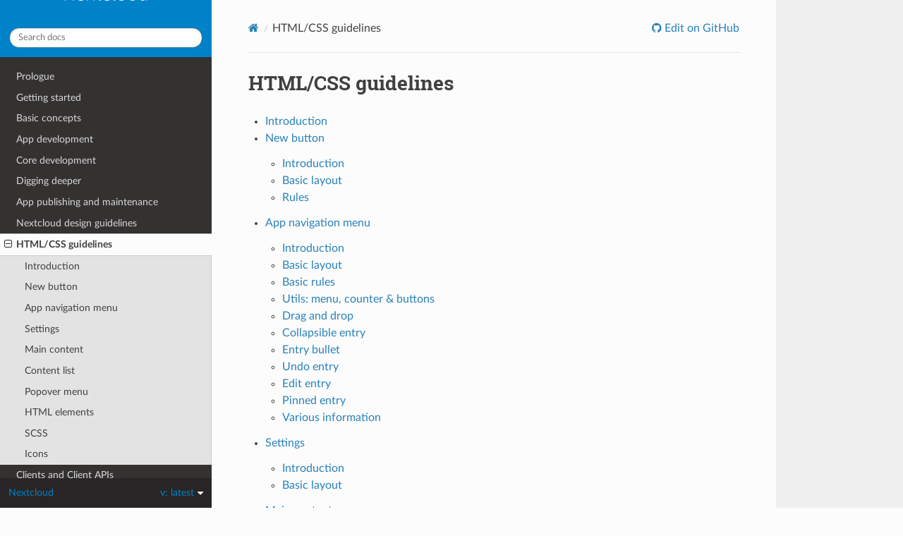

--- FILE ---
content_type: text/html
request_url: https://docs.nextcloud.com/server/25/developer_manual/html_css_design/index.html
body_size: 2699
content:
<!DOCTYPE html>
<html class="writer-html5" lang="en" >
<head>
  <meta charset="utf-8" /><meta name="generator" content="Docutils 0.17.1: http://docutils.sourceforge.net/" />

  <meta name="viewport" content="width=device-width, initial-scale=1.0" />
  <title>HTML/CSS guidelines &mdash; Nextcloud latest Developer Manual latest documentation</title>
      <link rel="stylesheet" href="../_static/pygments.css" type="text/css" />
      <link rel="stylesheet" href="../_static/css/theme.css" type="text/css" />
    <link rel="stylesheet" href="../_static/custom.css" type="text/css" />
  <!--[if lt IE 9]>
    <script src="../_static/js/html5shiv.min.js"></script>
  <![endif]-->
  
        <script data-url_root="../" id="documentation_options" src="../_static/documentation_options.js"></script>
        <script src="../_static/jquery.js"></script>
        <script src="../_static/underscore.js"></script>
        <script src="../_static/doctools.js"></script>
    <script src="../_static/js/theme.js"></script>
    <link rel="index" title="Index" href="../genindex.html" />
    <link rel="search" title="Search" href="../search.html" />
    <link rel="next" title="Introduction" href="navigation.html" />
    <link rel="prev" title="Atomic components" href="../design/atomiccomponents.html" /> 
</head>

<body class="wy-body-for-nav"> 
  <div class="wy-grid-for-nav">
    <nav data-toggle="wy-nav-shift" class="wy-nav-side">
      <div class="wy-side-scroll">
        <div class="wy-side-nav-search" >

          
          
          <a href="../index.html">
            
              <img src="../_static/logo-white.png" class="logo" alt="Logo"/>
          </a>
<div role="search">
  <form id="rtd-search-form" class="wy-form" action="../search.html" method="get">
    <input type="text" name="q" placeholder="Search docs" aria-label="Search docs" />
    <input type="hidden" name="check_keywords" value="yes" />
    <input type="hidden" name="area" value="default" />
  </form>
</div>
        </div><div class="wy-menu wy-menu-vertical" data-spy="affix" role="navigation" aria-label="Navigation menu">
              <ul class="current">
<li class="toctree-l1"><a class="reference internal" href="../prologue/index.html">Prologue</a></li>
<li class="toctree-l1"><a class="reference internal" href="../getting_started/index.html">Getting started</a></li>
<li class="toctree-l1"><a class="reference internal" href="../basics/index.html">Basic concepts</a></li>
<li class="toctree-l1"><a class="reference internal" href="../app_development/index.html">App development</a></li>
<li class="toctree-l1"><a class="reference internal" href="../core/index.html">Core development</a></li>
<li class="toctree-l1"><a class="reference internal" href="../digging_deeper/index.html">Digging deeper</a></li>
<li class="toctree-l1"><a class="reference internal" href="../app_publishing_maintenance/index.html">App publishing and maintenance</a></li>
<li class="toctree-l1"><a class="reference internal" href="../design/index.html">Nextcloud design guidelines</a></li>
<li class="toctree-l1 current"><a class="current reference internal" href="#">HTML/CSS guidelines</a><ul>
<li class="toctree-l2"><a class="reference internal" href="navigation.html">Introduction</a></li>
<li class="toctree-l2"><a class="reference internal" href="navigation.html#new-button">New button</a></li>
<li class="toctree-l2"><a class="reference internal" href="navigation.html#app-navigation-menu">App navigation menu</a></li>
<li class="toctree-l2"><a class="reference internal" href="navigation.html#settings">Settings</a></li>
<li class="toctree-l2"><a class="reference internal" href="content.html">Main content</a></li>
<li class="toctree-l2"><a class="reference internal" href="list.html">Content list</a></li>
<li class="toctree-l2"><a class="reference internal" href="popovermenu.html">Popover menu</a></li>
<li class="toctree-l2"><a class="reference internal" href="html.html">HTML elements</a></li>
<li class="toctree-l2"><a class="reference internal" href="css.html">SCSS</a></li>
<li class="toctree-l2"><a class="reference internal" href="icons.html">Icons</a></li>
</ul>
</li>
<li class="toctree-l1"><a class="reference internal" href="../client_apis/index.html">Clients and Client APIs</a></li>
</ul>

        </div>
      </div>
    </nav>

    <section data-toggle="wy-nav-shift" class="wy-nav-content-wrap"><nav class="wy-nav-top" aria-label="Mobile navigation menu" >
          <i data-toggle="wy-nav-top" class="fa fa-bars"></i>
          <a href="../index.html">Nextcloud latest Developer Manual</a>
      </nav>

      <div class="wy-nav-content">
        <div class="rst-content style-external-links">
          <div role="navigation" aria-label="Page navigation">
  <ul class="wy-breadcrumbs">
      <li><a href="../index.html" class="icon icon-home" aria-label="Home"></a></li>
      <li class="breadcrumb-item active">HTML/CSS guidelines</li>
      <li class="wy-breadcrumbs-aside">
              <a href="https://github.com/nextcloud/documentation/edit/master/developer_manual/html_css_design/index.rst" class="fa fa-github"> Edit on GitHub</a>
      </li>
  </ul>
  <hr/>
</div>
          <div role="main" class="document" itemscope="itemscope" itemtype="http://schema.org/Article">
           <div itemprop="articleBody">
             
  <section id="html-css-guidelines">
<h1>HTML/CSS guidelines<a class="headerlink" href="#html-css-guidelines" title="Permalink to this headline"></a></h1>
<div class="toctree-wrapper compound">
<ul>
<li class="toctree-l1"><a class="reference internal" href="navigation.html">Introduction</a></li>
<li class="toctree-l1"><a class="reference internal" href="navigation.html#new-button">New button</a><ul>
<li class="toctree-l2"><a class="reference internal" href="navigation.html#id1">Introduction</a></li>
<li class="toctree-l2"><a class="reference internal" href="navigation.html#basic-layout">Basic layout</a></li>
<li class="toctree-l2"><a class="reference internal" href="navigation.html#rules">Rules</a></li>
</ul>
</li>
<li class="toctree-l1"><a class="reference internal" href="navigation.html#app-navigation-menu">App navigation menu</a><ul>
<li class="toctree-l2"><a class="reference internal" href="navigation.html#id2">Introduction</a></li>
<li class="toctree-l2"><a class="reference internal" href="navigation.html#id3">Basic layout</a></li>
<li class="toctree-l2"><a class="reference internal" href="navigation.html#basic-rules">Basic rules</a></li>
<li class="toctree-l2"><a class="reference internal" href="navigation.html#utils-menu-counter-buttons">Utils: menu, counter &amp; buttons</a></li>
<li class="toctree-l2"><a class="reference internal" href="navigation.html#drag-and-drop">Drag and drop</a></li>
<li class="toctree-l2"><a class="reference internal" href="navigation.html#collapsible-entry">Collapsible entry</a></li>
<li class="toctree-l2"><a class="reference internal" href="navigation.html#entry-bullet">Entry bullet</a></li>
<li class="toctree-l2"><a class="reference internal" href="navigation.html#undo-entry">Undo entry</a></li>
<li class="toctree-l2"><a class="reference internal" href="navigation.html#edit-entry">Edit entry</a></li>
<li class="toctree-l2"><a class="reference internal" href="navigation.html#pinned-entry">Pinned entry</a></li>
<li class="toctree-l2"><a class="reference internal" href="navigation.html#various-information">Various information</a></li>
</ul>
</li>
<li class="toctree-l1"><a class="reference internal" href="navigation.html#settings">Settings</a><ul>
<li class="toctree-l2"><a class="reference internal" href="navigation.html#id4">Introduction</a></li>
<li class="toctree-l2"><a class="reference internal" href="navigation.html#id5">Basic layout</a></li>
</ul>
</li>
<li class="toctree-l1"><a class="reference internal" href="content.html">Main content</a><ul>
<li class="toctree-l2"><a class="reference internal" href="content.html#rules-and-information">Rules and information</a></li>
</ul>
</li>
<li class="toctree-l1"><a class="reference internal" href="list.html">Content list</a><ul>
<li class="toctree-l2"><a class="reference internal" href="list.html#introduction">Introduction</a></li>
<li class="toctree-l2"><a class="reference internal" href="list.html#basic-layout">Basic layout</a></li>
<li class="toctree-l2"><a class="reference internal" href="list.html#rules-and-information">Rules and information</a></li>
<li class="toctree-l2"><a class="reference internal" href="list.html#popovermenu-in-item">Popovermenu in item</a></li>
</ul>
</li>
<li class="toctree-l1"><a class="reference internal" href="popovermenu.html">Popover menu</a><ul>
<li class="toctree-l2"><a class="reference internal" href="popovermenu.html#what-is-a-popover-menu">What is a popover menu</a></li>
<li class="toctree-l2"><a class="reference internal" href="popovermenu.html#basic-layout">Basic layout</a></li>
<li class="toctree-l2"><a class="reference internal" href="popovermenu.html#technical-details">Technical details</a></li>
<li class="toctree-l2"><a class="reference internal" href="popovermenu.html#alignment">Alignment</a></li>
</ul>
</li>
<li class="toctree-l1"><a class="reference internal" href="html.html">HTML elements</a><ul>
<li class="toctree-l2"><a class="reference internal" href="html.html#progress-bar">Progress bar</a></li>
<li class="toctree-l2"><a class="reference internal" href="html.html#checkboxes-and-radios">Checkboxes and radios</a></li>
<li class="toctree-l2"><a class="reference internal" href="html.html#buttons">Buttons</a></li>
</ul>
</li>
<li class="toctree-l1"><a class="reference internal" href="css.html">SCSS</a><ul>
<li class="toctree-l2"><a class="reference internal" href="css.html#css-variables">CSS variables</a></li>
<li class="toctree-l2"><a class="reference internal" href="css.html#scss-icon-mixins">SCSS icon mixins</a></li>
</ul>
</li>
<li class="toctree-l1"><a class="reference internal" href="icons.html">Icons</a><ul>
<li class="toctree-l2"><a class="reference internal" href="icons.html#list-of-available-icons">List of available icons</a></li>
<li class="toctree-l2"><a class="reference internal" href="icons.html#svg-color-api">Svg color api</a></li>
<li class="toctree-l2"><a class="reference internal" href="icons.html#material-design-icons">Material design icons</a></li>
</ul>
</li>
</ul>
</div>
</section>


           </div>
          </div>
          <footer><div class="rst-footer-buttons" role="navigation" aria-label="Footer">
        <a href="../design/atomiccomponents.html" class="btn btn-neutral float-left" title="Atomic components" accesskey="p" rel="prev"><span class="fa fa-arrow-circle-left" aria-hidden="true"></span> Previous</a>
        <a href="navigation.html" class="btn btn-neutral float-right" title="Introduction" accesskey="n" rel="next">Next <span class="fa fa-arrow-circle-right" aria-hidden="true"></span></a>
    </div>

  <hr/>

  <div role="contentinfo">
    <p>&#169; Copyright 2024 Nextcloud GmbH.</p>
  </div>

   

</footer>
        </div>
      </div>
    </section>
  </div>
  

  <div class="rst-versions" data-toggle="rst-versions" role="note" aria-label="Versions">
    <span class="rst-current-version" data-toggle="rst-current-version">
      <span class="fa fa-book"> Read the Docs</span>
      v: latest
      <span class="fa fa-caret-down"></span>
    </span>
    <div class="rst-other-versions">
      <dl>
        <dt>Versions</dt>
        
          <dd><a href="https://docs.nextcloud.com/server/22/developer_manual">22</a></dd>
        
          <dd><a href="https://docs.nextcloud.com/server/23/developer_manual">23</a></dd>
        
          <dd><a href="https://docs.nextcloud.com/server/24/developer_manual">24</a></dd>
        
          <dd><a href="https://docs.nextcloud.com/server/stable/developer_manual">stable</a></dd>
        
          <dd><a href="https://docs.nextcloud.com/server/latest/developer_manual">latest</a></dd>
        
      </dl>
      <dl>
        <dt>Downloads</dt>
        
      </dl>
      <dl>
        
        <dt>On Read the Docs</dt>
          <dd>
            <a href="///projects//?fromdocs=">Project Home</a>
          </dd>
          <dd>
            <a href="///builds//?fromdocs=">Builds</a>
          </dd>
      </dl>
    </div>
  </div>
<script>
      jQuery(function () {
          SphinxRtdTheme.Navigation.enable(true);
      });
  </script> 

</body>
</html>

--- FILE ---
content_type: text/css
request_url: https://docs.nextcloud.com/server/25/developer_manual/_static/custom.css
body_size: 719
content:
/**
 * FIX THE DESIGN OF THE RTD THEME
 */

/* NC blue */
.wy-side-nav-search {
	background-color: #0082c9;
}

/* Reduce size of logo in top left */
.wy-side-nav-search > a img.logo {
	max-width: 180px;
}

/* Remove unwanted background on top left logo on hover */
.wy-side-nav-search > a:hover {
	background: none;
}

/* Remove unwanted data on the bottom left sidebar */
.rst-versions.shift-up .rst-other-versions > dl:not(:nth-child(1)),
.rst-versions.shift-up .rst-other-versions > a,
.rst-versions.shift-up .rst-other-versions > hr {
	display:none
}
.rst-versions.shift-up .rst-other-versions {
	color: transparent;
	font-size: 0px;
}
.rst-versions.shift-up .rst-other-versions dt,.rst-versions.shift-up .rst-other-versions dl {
	color: #808080;
	font-size: 15px;
}

/* Remove readthedocs title in the sidebar bottom left section */
.rst-versions .rst-current-version .fa-book {
	display: none;
}
.rst-versions .rst-current-version:before {
	content: 'Nextcloud';
	margin-right: auto;
}
.rst-versions .rst-current-version {
	display: flex;
	align-items: center;
	color: #0082c9;
}
.rst-versions .rst-current-version .fa-caret-down {
	margin-left: 5px;
}

/* Code blocks */
.highlight {
	/* nc blue */
	background: rgba(0, 130, 201, 0.1)
}

/* ICONS LIST */
div#list-of-available-icons > blockquote {
	margin: 0;
}

div#list-of-available-icons > blockquote > div {
	display: flex;
	flex-wrap: wrap;
	justify-content: space-around;
}

div#list-of-available-icons > blockquote > div > div {
	width: 120px;
	display: flex;
	flex-direction: column;
	align-items: center;
	margin-bottom: 30px;
}

div#list-of-available-icons > blockquote > div > div > a {
	border-radius: 50%;
	display: flex;
	justify-content: center;
	align-items: center;
	width: 60px;
	height: 60px;
}

div#list-of-available-icons > blockquote > div > div > a.white-icon {
	background-color: #343131;
}

div#list-of-available-icons > blockquote > div > div > p {
	margin-top: 5px;
	font-size: 90%;
	font-style: normal;
	text-align: center;
}